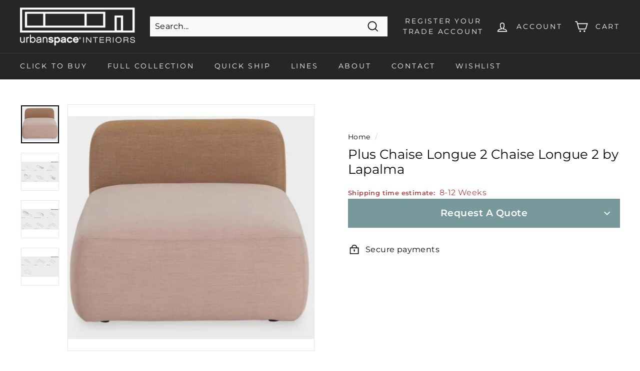

--- FILE ---
content_type: text/javascript
request_url: https://urbanspaceinteriors.com/cdn/shop/t/23/assets/upholstery-swatch-picker.js?v=30117628344581781611706601891
body_size: 3062
content:
const accordionSVG=`<svg xmlns="http://www.w3.org/2000/svg" width="16" height="9" viewBox="0 0 16 9" fill="none">
<path fill-rule="evenodd" clip-rule="evenodd" d="M0.299299 6.80244L6.80243 0.299306C7.20149 -0.0997591 7.84851 -0.0997591 8.24757 0.299306L14.7507 6.80244C15.1498 7.2015 15.1498 7.84851 14.7507 8.24758C14.3516 8.64664 13.7046 8.64664 13.3056 8.24758L7.525 2.46702L1.74444 8.24758C1.34537 8.64664 0.698363 8.64664 0.299299 8.24758C-0.0997662 7.84851 -0.0997662 7.2015 0.299299 6.80244Z" fill="#757575"/>
</svg>`;class SwatchPicker extends HTMLElement{constructor(){super(),this.productId=this.getAttribute("data-product-id"),this.optionPosition=this.getAttribute("data-option-position"),this.optionName=this.getAttribute("data-option-name"),this.optionSelected=this.nextElementSibling.querySelector("input:checked").value,this.upholstery=[],this.swatches=[],this.loader,this.selectedVariantId=this.getAttribute("data-selected-variant"),this.selectedSwatchEl=this.querySelector(".swatch-picker--selected"),this.availableOptionsEl=this.querySelector(".swatch-picker--available-options"),this.changeBtn=document.querySelector(".swatch-picker--variant-change"),this.variantsData=JSON.parse(this.closest("[data-product-blocks]")?.querySelector("[data-variant-json]")?.innerHTML),this.selectedVariant=this.variantsData.find(variant=>variant.id==this.selectedVariantId)}connectedCallback(){this.addEventListeners(),this.retrieveUpholstery().then(this.sanitizeResponseAndRender.bind(this))}addEventListeners(){this.changeBtn.addEventListener("click",this.openModal.bind(this)),this.addEventListener("click",this.openModal.bind(this)),document.addEventListener("swatch:confirm",this.handleSwatchChange.bind(this)),document.addEventListener("variant:change",this.handleVariantChange.bind(this))}handleSwatchChange(event2){this.selectedSwatch=event2.detail.swatch}setLineItemProps(){const swatchObj=this.swatches.find(swatch2=>swatch2.id==this.selectedSwatch.id),swatchName=swatchObj.name,swatchGroup=swatchObj.swatch_group,fabricGroup=swatchObj.fabric_group,swatch=swatchObj.img_url||swatchObj.hex_code;document.querySelector('[name="properties[Swatch Name]"]').value=swatchName,document.querySelector('[name="properties[Swatch Group]"]').value=swatchGroup,document.querySelector('[name="properties[Fabric Group]"]').value=fabricGroup,document.querySelector('[name="properties[Swatch]"]').value=swatch}handleVariantChange(event2){this.selectedVariant=event2.detail.variant,this.optionSelected=this.nextElementSibling.querySelector("input:checked").value,this.updateView()}sanitizeResponseAndRender(response){this.classList.remove("loading"),this.upholstery=response.upholstery,this.swatches=[],this.upholstery.forEach(upholstery=>{upholstery.fabric_group?.swatch_group?.forEach(swatch_group=>{swatch_group.swatches.forEach(swatch=>{this.swatches.push({...swatch,swatch_group:swatch_group.name,fabric_group:upholstery.fabric_group.name,upholstery:upholstery.name,upholsteryId:upholstery.id})})})}),this.updateView(!0)}retrieveUpholstery(){return fetch(`https://swatch-maker-59874646a707.herokuapp.com/api/product/${this.productId}/storefront/`).then(response=>response.json())}formatMoney(amount){theme.Currency.formatMoney(amount,theme.settings.moneyFormat)}showLoader(boolean){}updateView(firstLoad=!1){const selectedFabricGroup=this.upholstery.find(option=>option.name==this.optionSelected).fabric_group;if(!selectedFabricGroup){const group=this.upholstery.find(group2=>{if(group2.fabric_group?.swatch_group?.find(swatch=>swatch.swatch_count))return group2});return group?(document.querySelector(`input[value="${group.name}"]`).click(),!1):(this.classList.add("hide"),this.nextElementSibling.classList.remove("hide"),document.querySelector(".variant__label-upholstery-option").classList.add("hide"),document.querySelector(".swatch-picker--dash").classList.add("hide"),document.querySelector(".upholstery-swatch-picker-line-properties").classList.remove("hide"),!1)}const selectedSwatchGroup=selectedFabricGroup.swatch_group.find(swatchGroup=>swatchGroup.name==this.selectedSwatch?.swatch_group_name)||selectedFabricGroup.swatch_group.find(swatchGroup=>swatchGroup.swatches.length>0);if(this.selectedSwatch=this.selectedSwatch||selectedSwatchGroup.swatches[0],firstLoad){const searchParams=new URLSearchParams(window.location.search);this.selectedSwatch=this.swatches.find(swatch=>swatch.id==searchParams.get("swatch"))||this.selectedSwatch}this.updateSelectedSwatch(),this.updateAvailableSwatches(),this.selectedSwatch&&this.setLineItemProps(),setTimeout(()=>{this.updateURL()})}updateURL(){const swatchObj=this.swatches.find(swatch=>swatch.id==this.selectedSwatch.id);let searchParams=new URLSearchParams(window.location.search);const swatchSelected={variant:this.selectedVariant.id,swatch:swatchObj.id};Object.keys(swatchSelected).forEach(option=>{searchParams.has(option)?searchParams.set(option,swatchSelected[option]):searchParams.append(option,swatchSelected[option])}),window.history.replaceState({swatch:"changed"},"",window.location.pathname+"?"+searchParams.toString())}updateSelectedSwatch(){const swatchDiv=this.getSwatchEl(this.selectedSwatch);this.selectedSwatchEl.innerHTML="",this.selectedSwatchEl.appendChild(swatchDiv),document.querySelector(".swatch-picker--variant-name").textContent=this.selectedSwatch.name}getSwatchEl(swatchObject,selected=!1,inputName="",groupName="",value=""){let swatchDiv;if(swatchObject.img_url){swatchDiv=document.createElement("span");let swatchImg=document.createElement("img");swatchImg.setAttribute("src",swatchObject.img_url),swatchDiv.appendChild(swatchImg)}else swatchDiv=document.createElement("span"),swatchDiv.style.backgroundColor=swatchObject.hex_code;swatchDiv.classList.add("swatch-picker--swatch");let swatchTitle=document.createElement("span");swatchTitle.classList.add("swatch-picker--swatch-title"),swatchTitle.textContent=swatchObject.name;let swatchWrapper=document.createElement("span");if(swatchWrapper.classList.add("swatch-picker--wrapper"),swatchWrapper.appendChild(swatchDiv),swatchWrapper.appendChild(swatchTitle),inputName!=""){let swatchContainer=document.createElement("div"),input=document.createElement("input");input.type="radio",input.setAttribute("name",inputName),input.setAttribute("id",inputName+"-"+groupName+"-"+value),input.setAttribute("value",value),input.classList.add("swatch-picker--swatch-input"),selected&&input.setAttribute("checked","checked");let label=document.createElement("label");return label.setAttribute("for",inputName+"-"+groupName+"-"+value),label.appendChild(swatchWrapper),swatchContainer.appendChild(input),swatchContainer.appendChild(label),swatchContainer}else return swatchWrapper}updateAvailableSwatches(){const availableSwatches=this.swatches;let swatchCount=0;const availableSwatchesEl=this.querySelector(".swatch-picker--available-options-swatches");if(availableSwatchesEl.innerHTML="",this.swatches.length>1){const availableText=this.querySelector(".swatch-picker--available-options-text");for(let count=0;count<availableSwatches.length&&swatchCount<3;count++)if(availableSwatches[count].id!=this.selectedSwatch.id){swatchCount++;const swatchDiv=this.getSwatchEl(availableSwatches[count]);availableSwatchesEl.appendChild(swatchDiv)}availableText.textContent=`${this.swatches.length-swatchCount-1?"+"+(this.swatches.length-swatchCount-1).toString()+" more":"more"}`}else this.availableOptionsEl.classList.add("hide")}getGroupDiv(groupObject){let _this=this;const optionAvailable=this.variantsData.filter(function(el){if(!_this.selectedVariant)return!1;if(_this.selectedVariant.option2===el.option2&&_this.selectedVariant.option3===el.option3||_this.selectedVariant.option1===el.option1&&_this.selectedVariant.option3===el.option3||_this.selectedVariant.option1===el.option1&&_this.selectedVariant.option2===el.option2)return!0}).find(variant=>variant.options.includes(groupObject.name));let fabricGroup=groupObject.fabric_group,groupName=groupObject.name,groupDiv=document.createElement("swatch-group");groupDiv.setAttribute("data-option-name",groupName),groupDiv.setAttribute("data-accordion","open"),optionAvailable||(groupDiv.setAttribute("data-accordion","close"),groupDiv.setAttribute("data-options","disabled"));let html="";return html+=`<div class="fabric-group-title"><span>${fabricGroup.name}</span>${accordionSVG}</div>`,fabricGroup.swatch_group.forEach(swatchGroup=>{swatchGroup.swatches.length>0&&(html+=`<div class="swatch-group-wrapper" data-swatch-group="${swatchGroup.id}">
                        <div class="swatch-group-title">${swatchGroup.name}</div>`,html+=swatchGroup.description?`<div class="swatch-group-description">${swatchGroup.description}</div>`:"",html+='<div class="swatch-group-swatches-wrapper">',swatchGroup.swatches.forEach(swatch=>{html+=this.getSwatchEl(swatch,groupName==this.optionSelected&&swatch.id==this.selectedSwatch.id,"swatch-picker",groupObject.id+"-"+swatchGroup.id+"-"+swatch.id,swatch.name).innerHTML}),html+=`</div>
                        </div>`)}),groupDiv.innerHTML=html,groupDiv}getModalSelectedSwach(swatchObj,variantObj){let modalSelectedSwatch=document.createElement("swatch-modal-selected");modalSelectedSwatch.classList.add("swatch-picker--modal-selected"),modalSelectedSwatch.appendChild(this.getSwatchEl(swatchObj||this.selectedSwatch));const price=variantObj?.price||document.querySelector("upholstery-swatch-picker").getAttribute("data-upholstery-price");return modalSelectedSwatch.innerHTML+=`<div class="swatch-picker--modal-selected-price">Price: <span>${theme.Currency.formatMoney(price)}</span></div>
                                          <div class="swatch-picker--modal-selected-continue-wrapper"><div class="swatch-picker--modal-selected-continue">Continue</div></div>`,modalSelectedSwatch}openModal(event2){(event2.target.classList.contains("swatch-picker--variant-change")||event2.target.classList.contains("swatch-picker--available-options-text"))&&(document.querySelector("swatch-picker-modal").render(this.getModalContents()),document.querySelector("swatch-picker-modal").openModal())}closeModal(){document.querySelector("swatch-picker-modal").closeModal()}getModalContents(){let modalContents=document.createElement("swatch-modal-content");modalContents.classList.add("swatch-picker--modal-content"),modalContents.innerHTML=`<div class="swatch-picker--modal-close">
            <svg xmlns="http://www.w3.org/2000/svg" width="22" height="22" viewBox="0 0 22 22" fill="none">
            <path d="M21.5 2.61646L19.385 0.501465L11 8.88647L2.615 0.501465L0.5 2.61646L8.885 11.0015L0.5 19.3865L2.615 21.5015L11 13.1165L19.385 21.5015L21.5 19.3865L13.115 11.0015L21.5 2.61646Z" fill="black"/>
            </svg>
        </div>`;let groupsWarpper=document.createElement("div");return groupsWarpper.classList.add("swatch-picker--modal-content-group-wrapper"),this.upholstery.forEach(fabricGroup=>{fabricGroup.fabric_group?.swatch_group.length>0&&groupsWarpper.appendChild(this.getGroupDiv(fabricGroup))}),modalContents.appendChild(this.getModalSelectedSwach()),modalContents.appendChild(groupsWarpper),modalContents}}customElements.define("upholstery-swatch-picker",SwatchPicker);class SwatchPickerModal extends HTMLElement{constructor(){super(),this.overlay=this.querySelector(".swatch-picker--modal-overlay")}connectedCallback(){this.addEventListeners(),this.escapeListener=this.checkForEscape.bind(this),this.pushModalLast()}pushModalLast(){this.nextElementSibling&&document.body.appendChild(this)}addEventListeners(){document.addEventListener("swatchModal:close",this.closeModal.bind(this)),this.overlay.addEventListener("click",this.closeModal.bind(this))}openModal(){this.pushModalLast(),this.classList.remove("hide"),setTimeout(()=>{this.querySelector("swatch-modal-content").classList.add("animate")}),document.body.classList.add("no-scroll"),document.addEventListener("keydown",this.escapeListener)}checkForEscape(event2){event2.key==="Escape"&&this.closeModal()}closeModal(){this.querySelector("swatch-modal-content").classList.remove("animate"),setTimeout(()=>{this.classList.add("hide"),document.body.classList.remove("no-scroll"),document.removeEventListener("keydown",this.escapeListener),this.contentEl?.remove()},100)}render(element){this.prepend(element),this.contentEl=this.querySelector(".swatch-picker--modal-content")}}customElements.define("swatch-picker-modal",SwatchPickerModal);class SwatchModalSelected extends HTMLElement{constructor(){super(),this.upholstery=document.querySelector("upholstery-swatch-picker"),this.newVariant,this.swatchChangeDetail,this.swatchChange=this.handleSwatchChange.bind(this)}connectedCallback(){this.priceEl=this.querySelector(".swatch-picker--modal-selected-price span"),this.continueBtn=this.querySelector(".swatch-picker--modal-selected-continue"),this.continueBtn.addEventListener("click",this.confirmSwatchChange.bind(this)),this.addEventListeners()}addEventListeners(){document.addEventListener("swatch:change",this.swatchChange),this.addEventListener("click",this.confirmSwatchChange.bind(this))}disconnectedCallback(){document.removeEventListener("swatch:change",this.swatchChange)}confirmSwatchChange(event2){if(event2.target.classList.contains("swatch-picker--modal-selected-continue")){document.dispatchEvent(new CustomEvent("swatchModal:close"));const selectedVariantObj=this.swatchChangeDetail?.variant;if(!selectedVariantObj)return;const options=selectedVariantObj.options;options.forEach(option=>document.querySelector(`fieldset input[value="${option}"]`).checked=!0),document.dispatchEvent(new CustomEvent("swatch:confirm",{detail:{variant:this.swatchChangeDetail.variant,swatch:this.swatchChangeDetail.swatch}})),document.querySelector(`fieldset input[value="${options[0]}"]`).dispatchEvent(new Event("change"))}}handleSwatchChange(){this.swatchChangeDetail=event.detail,this.renderSelected(this.swatchChangeDetail.swatch,this.swatchChangeDetail.variant)}renderSelected(swatchObj,selectedVariantObj){this.innerHTML=this.upholstery.getModalSelectedSwach(swatchObj,selectedVariantObj).innerHTML}}customElements.define("swatch-modal-selected",SwatchModalSelected);class SwatchModalContent extends HTMLElement{constructor(){super()}connectedCallback(){this.closeBtn=this.querySelector(".swatch-picker--modal-close"),this.closeBtn.addEventListener("click",()=>{document.dispatchEvent(new CustomEvent("swatchModal:close"))}),this.querySelectorAll('input[name="swatch-picker"]').forEach(swatch=>{swatch.addEventListener("change",this.handleSwatchChange)})}handleSwatchChange(){const option=this.closest("swatch-group").getAttribute("data-option-name"),otherOptions=Array.from(document.querySelectorAll('[data-product-blocks] fieldset:not([name="Upholstery"]) input:checked')).map(input=>input.value),newOptions=[option,...otherOptions].sort(),selectedVariantObj=JSON.parse(document.querySelector("[data-variant-json]").innerHTML).filter(variant=>JSON.stringify([...variant.options.sort()])==JSON.stringify(newOptions))[0],swatchGroup=this.closest(".swatch-group-wrapper").getAttribute("data-swatch-group"),swatchObj=document.querySelector("upholstery-swatch-picker").upholstery.find(g=>g.name==option).fabric_group.swatch_group.find(sg=>sg.id==swatchGroup).swatches.find(s=>s.name==this.value);document.dispatchEvent(new CustomEvent("swatch:change",{detail:{variant:selectedVariantObj,swatch:swatchObj}}))}}customElements.define("swatch-modal-content",SwatchModalContent);class SwatchGroup extends HTMLElement{constructor(){super()}connectedCallback(){if(this.accordionState=this.dataset.accordion,this.options=this.dataset.options,this.querySelector(".fabric-group-title").addEventListener("click",this.accordionClick.bind(this)),this.querySelector('input[name="swatch-picker"]:checked')){const selected=this.querySelector('input[name="swatch-picker"]:checked');setTimeout(()=>{this.closest(".swatch-picker--modal-content-group-wrapper").querySelector('input[name="swatch-picker"]:not(:checked)').click(),selected.click()},50)}this.options=="disabled"&&this.querySelectorAll(".swatch-picker--swatch-input").forEach(input=>input.setAttribute("disabled","disabled"))}accordionClick(){this.accordionState=this.accordionState=="open"?"close":"open",this.setAttribute("data-accordion",this.accordionState)}}customElements.define("swatch-group",SwatchGroup);
//# sourceMappingURL=/cdn/shop/t/23/assets/upholstery-swatch-picker.js.map?v=30117628344581781611706601891
